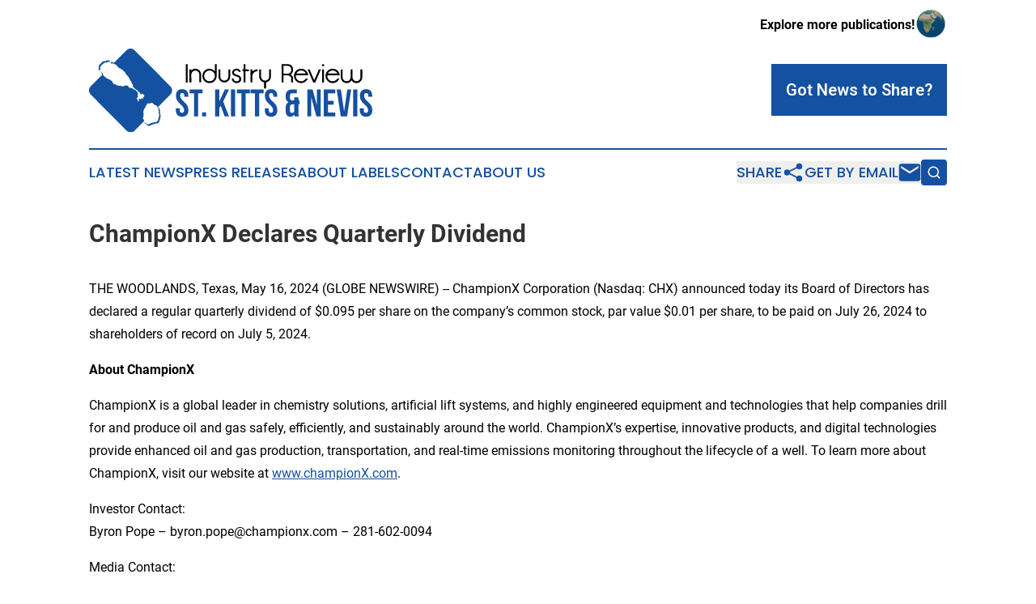

--- FILE ---
content_type: image/svg+xml
request_url: https://cdn.newsmatics.com/agp/sites/industryreviewstkittsnevis-logo-1.svg
body_size: 27850
content:
<?xml version="1.0" encoding="UTF-8" standalone="no"?>
<svg
   xmlns:dc="http://purl.org/dc/elements/1.1/"
   xmlns:cc="http://creativecommons.org/ns#"
   xmlns:rdf="http://www.w3.org/1999/02/22-rdf-syntax-ns#"
   xmlns:svg="http://www.w3.org/2000/svg"
   xmlns="http://www.w3.org/2000/svg"
   version="1.1"
   id="Layer_1"
   x="0px"
   y="0px"
   viewBox="0 0 361.43249 105.96499"
   xml:space="preserve"
   width="361.4325"
   height="105.965"><metadata
   id="metadata81"><rdf:RDF><cc:Work
       rdf:about=""><dc:format>image/svg+xml</dc:format><dc:type
         rdf:resource="http://purl.org/dc/dcmitype/StillImage" /></cc:Work></rdf:RDF></metadata><defs
   id="defs79" />
<style
   type="text/css"
   id="style2">
	.st0{fill:#384347;}
	.st1{fill:#009BE1;}
	.st2{fill:#041B5B;}
	.st3{fill:#FF7900;}
	.st4{fill:#002674;}
	.st5{fill:#EFB600;}
	.st6{fill:#007C2E;}
	.st7{fill:#17293D;}
	.st8{fill:#BD002E;}
	.st9{fill:#433768;}
	.st10{fill:#19B1D0;}
	.st11{fill:#662C81;}
	.st12{fill:#E5352B;}
	.st13{fill:#E40001;}
	.st14{fill:#474444;}
	.st15{fill:#123884;}
	.st16{fill:#ED3024;}
	.st17{fill:#012169;}
	.st18{fill:#FF9900;}
	.st19{fill:#C40402;}
	.st20{fill:#013368;}
	.st21{fill:#0070B5;}
	.st22{fill:#AECF3B;}
	.st23{fill:#009FF7;}
	.st24{fill:#EB2E67;}
	.st25{fill:#91C530;}
	.st26{fill:#BC3E1B;}
	.st27{fill:#00A2BE;}
	.st28{fill:#008139;}
	.st29{fill:#FF9A00;}
	.st30{fill:#D1232C;}
	.st31{fill:#404041;}
	.st32{fill:#101B74;}
	.st33{fill:#0B670D;}
	.st34{fill:#0CC5F6;}
	.st35{fill:#E12776;}
	.st36{fill:#12B6B3;}
	.st37{fill:#1551A1;}
	.st38{fill:#015B6F;}
	.st39{fill:#821DD5;}
	.st40{fill:#C23897;}
	.st41{fill:#1E6CD8;}
	.st42{fill:#17A44A;}
	.st43{fill:#E91E2F;}
	.st44{fill:#00BFAC;}
	.st45{fill:#505958;}
	.st46{fill:#01B0F9;}
	.st47{fill:#A034FC;}
	.st48{fill:#121C77;}
	.st49{fill-rule:evenodd;clip-rule:evenodd;fill:#0CC5F6;}
	.st50{fill-rule:evenodd;clip-rule:evenodd;fill:#404041;}
	.st51{fill:none;}
	.st52{fill-rule:evenodd;clip-rule:evenodd;fill:#012169;}
	.st53{fill-rule:evenodd;clip-rule:evenodd;fill:#FF9900;}
	.st54{fill-rule:evenodd;clip-rule:evenodd;fill:#EB2E67;}
	.st55{fill-rule:evenodd;clip-rule:evenodd;fill:#009FF7;}
	.st56{fill-rule:evenodd;clip-rule:evenodd;fill:#91C530;}
	.st57{fill-rule:evenodd;clip-rule:evenodd;fill:#BD002E;}
	.st58{fill-rule:evenodd;clip-rule:evenodd;fill:#17293D;}
	.st59{fill:#FFFFFF;}
	.st60{fill:#FFE1CE;}
	.st61{fill:#9C1012;}
	.st62{fill:#CC098B;}
	.st63{fill-rule:evenodd;clip-rule:evenodd;fill:#CC098B;}
	.st64{fill-rule:evenodd;clip-rule:evenodd;}
</style>
<g
   id="g74"
   transform="translate(-19.4475,-147.1775)">
	<g
   id="g64">
		<g
   id="g32">
			<path
   class="st37"
   d="m 138.23,198.54 c 5.22,0 7.9,3.12 7.9,8.58 v 1.07 h -5.07 v -1.41 c 0,-2.44 -0.98,-3.37 -2.68,-3.37 -1.71,0 -2.68,0.93 -2.68,3.37 0,7.02 10.49,8.34 10.49,18.09 0,5.46 -2.73,8.58 -8,8.58 -5.27,0 -8,-3.12 -8,-8.58 v -2.1 h 5.07 v 2.44 c 0,2.44 1.07,3.32 2.78,3.32 1.71,0 2.78,-0.88 2.78,-3.32 0,-7.02 -10.49,-8.34 -10.49,-18.09 0,-5.46 2.69,-8.58 7.9,-8.58 z"
   id="path4" />
			<path
   class="st37"
   d="m 147.7,198.93 h 16.58 v 4.88 h -5.61 v 29.26 h -5.36 v -29.26 h -5.61 z"
   id="path6" />
			<path
   class="st37"
   d="m 168.86,227.9 v 5.17 h -5.17 v -5.17 z"
   id="path8" />
			<path
   class="st37"
   d="m 187.35,219.47 -1.66,3.12 v 10.49 h -5.36 v -34.14 h 5.36 v 14.87 l 7.02,-14.87 h 5.36 l -7.46,15.22 7.46,18.92 h -5.51 z"
   id="path10" />
			<path
   class="st37"
   d="m 200.51,198.93 h 5.36 v 34.14 h -5.36 z"
   id="path12" />
			<path
   class="st37"
   d="m 208.22,198.93 h 16.58 v 4.88 h -5.61 v 29.26 h -5.36 v -29.26 h -5.61 z"
   id="path14" />
			<path
   class="st37"
   d="m 225.58,198.93 h 16.58 v 4.88 h -5.61 v 29.26 h -5.36 v -29.26 h -5.61 z"
   id="path16" />
			<path
   class="st37"
   d="m 251.72,198.54 c 5.22,0 7.9,3.12 7.9,8.58 v 1.07 h -5.07 v -1.41 c 0,-2.44 -0.98,-3.37 -2.68,-3.37 -1.71,0 -2.68,0.93 -2.68,3.37 0,7.02 10.49,8.34 10.49,18.09 0,5.46 -2.73,8.58 -8,8.58 -5.27,0 -8,-3.12 -8,-8.58 v -2.1 h 5.07 v 2.44 c 0,2.44 1.07,3.32 2.78,3.32 1.71,0 2.78,-0.88 2.78,-3.32 0,-7.02 -10.49,-8.34 -10.49,-18.09 0,-5.46 2.68,-8.58 7.9,-8.58 z"
   id="path18" />
			<path
   class="st37"
   d="m 274.06,215.03 c -2.54,-1.07 -3.71,-3.37 -3.71,-7.02 v -0.63 c 0,-5.46 2.63,-8.44 8,-8.44 h 6.15 v 4.88 h -6.05 c -1.71,0 -2.73,0.88 -2.73,3.32 v 2.1 c 0,2.73 1.22,3.61 3.22,3.61 h 2.34 v -3.8 h 5.36 v 3.8 h 1.41 v 4.88 h -1.41 v 11.22 c 0,1.66 0.05,2.88 0.59,4.15 h -5.46 c -0.24,-0.68 -0.39,-1.17 -0.49,-2.68 -0.93,2 -2.58,3.07 -4.97,3.07 -3.95,0 -5.95,-2.78 -5.95,-7.8 v -3.46 c -0.01,-3.5 1.07,-6.03 3.7,-7.2 z m 4.44,13.56 c 1.61,0 2.68,-0.83 2.78,-2.98 v -7.9 h -2.05 c -2.44,0 -3.51,1.17 -3.51,4.34 v 3.17 c 0,2.44 1.07,3.37 2.78,3.37 z"
   id="path20" />
			<path
   class="st37"
   d="m 302.84,208.35 v 24.73 h -4.83 v -34.14 h 6.73 l 5.51,20.43 v -20.43 h 4.78 v 34.14 h -5.51 z"
   id="path22" />
			<path
   class="st37"
   d="m 324.25,213.32 h 7.36 v 4.88 h -7.36 v 10 h 9.27 v 4.88 h -14.63 v -34.14 h 14.63 v 4.88 h -9.27 z"
   id="path24" />
			<path
   class="st37"
   d="m 344.92,226.78 4.1,-27.85 h 4.93 l -5.27,34.14 h -8 l -5.27,-34.14 h 5.41 z"
   id="path26" />
			<path
   class="st37"
   d="m 356.44,198.93 h 5.36 v 34.14 h -5.36 z"
   id="path28" />
			<path
   class="st37"
   d="m 372.92,198.54 c 5.22,0 7.9,3.12 7.9,8.58 v 1.07 h -5.07 v -1.41 c 0,-2.44 -0.98,-3.37 -2.68,-3.37 -1.7,0 -2.68,0.93 -2.68,3.37 0,7.02 10.49,8.34 10.49,18.09 0,5.46 -2.73,8.58 -8,8.58 -5.27,0 -8,-3.12 -8,-8.58 v -2.1 h 5.07 v 2.44 c 0,2.44 1.07,3.32 2.78,3.32 1.71,0 2.78,-0.88 2.78,-3.32 0,-7.02 -10.49,-8.34 -10.49,-18.09 0,-5.46 2.68,-8.58 7.9,-8.58 z"
   id="path30" />
		</g>
		<g
   id="g62">
			<path
   d="m 142.94,166.86 h 2.32 v 23.24 h -2.32 z"
   id="path34" />
			<path
   d="m 160.14,180.14 c 0,-0.71 -0.13,-1.37 -0.4,-1.99 -0.27,-0.62 -0.63,-1.16 -1.1,-1.63 -0.46,-0.46 -1.01,-0.83 -1.63,-1.1 -0.62,-0.27 -1.27,-0.4 -1.96,-0.4 -0.69,0 -1.34,0.14 -1.96,0.43 -0.62,0.29 -1.16,0.67 -1.63,1.15 -0.46,0.48 -0.84,1.02 -1.11,1.64 -0.28,0.62 -0.41,1.25 -0.41,1.89 l 0.03,9.96 h -2.36 v -16.6 h 2.32 v 1.53 c 0.22,-0.35 0.52,-0.68 0.9,-0.98 0.38,-0.3 0.79,-0.55 1.24,-0.76 0.45,-0.21 0.93,-0.37 1.44,-0.48 0.51,-0.11 1.02,-0.17 1.53,-0.17 1.02,0 1.98,0.2 2.89,0.6 0.91,0.4 1.7,0.94 2.37,1.61 0.67,0.68 1.21,1.47 1.61,2.39 0.4,0.92 0.6,1.89 0.6,2.9 l 0.03,9.96 h -2.39 z"
   id="path36" />
			<path
   d="m 182.31,181.76 c 0,1.26 -0.24,2.45 -0.71,3.55 -0.48,1.11 -1.13,2.07 -1.96,2.9 -0.83,0.83 -1.8,1.48 -2.9,1.96 -1.11,0.48 -2.29,0.71 -3.55,0.71 -1.26,0 -2.45,-0.24 -3.55,-0.71 -1.11,-0.48 -2.08,-1.13 -2.9,-1.96 -0.83,-0.83 -1.48,-1.8 -1.96,-2.9 -0.48,-1.11 -0.71,-2.29 -0.71,-3.55 0,-1.26 0.24,-2.45 0.71,-3.55 0.48,-1.11 1.13,-2.07 1.96,-2.9 0.83,-0.83 1.8,-1.48 2.9,-1.96 1.11,-0.48 2.29,-0.71 3.55,-0.71 1.26,0 2.56,0.34 3.88,1.01 1.33,0.68 2.3,1.51 2.92,2.51 v -9.29 h 2.32 z m -2.32,0 c 0,-0.93 -0.18,-1.81 -0.53,-2.64 -0.35,-0.83 -0.84,-1.55 -1.46,-2.17 -0.62,-0.62 -1.34,-1.11 -2.17,-1.46 -0.83,-0.35 -1.71,-0.53 -2.64,-0.53 -0.93,0 -1.81,0.18 -2.64,0.53 -0.83,0.35 -1.56,0.84 -2.17,1.46 -0.62,0.62 -1.11,1.34 -1.46,2.17 -0.35,0.83 -0.53,1.71 -0.53,2.64 0,0.93 0.18,1.81 0.53,2.64 0.35,0.83 0.84,1.55 1.46,2.17 0.62,0.62 1.34,1.11 2.17,1.46 0.83,0.35 1.71,0.53 2.64,0.53 0.93,0 1.81,-0.18 2.64,-0.53 0.83,-0.35 1.55,-0.84 2.17,-1.46 0.62,-0.62 1.11,-1.34 1.46,-2.17 0.35,-0.83 0.53,-1.71 0.53,-2.64 z"
   id="path38" />
			<path
   d="m 197.22,182.63 v -9.13 h 2.32 v 9.13 c 0,1.02 -0.19,1.98 -0.58,2.89 -0.39,0.91 -0.92,1.7 -1.59,2.37 -0.68,0.68 -1.47,1.21 -2.37,1.61 -0.91,0.4 -1.87,0.6 -2.89,0.6 -1.02,0 -1.98,-0.2 -2.89,-0.6 -0.91,-0.4 -1.7,-0.93 -2.37,-1.61 -0.68,-0.67 -1.21,-1.47 -1.61,-2.37 -0.4,-0.91 -0.6,-1.87 -0.6,-2.89 v -0.03 l -0.03,-9.1 H 187 l 0.03,9.1 v 0.03 c 0,0.71 0.13,1.37 0.4,1.99 0.27,0.62 0.63,1.16 1.1,1.61 0.46,0.45 1,0.81 1.61,1.08 0.61,0.27 1.27,0.4 1.98,0.4 0.71,0 1.37,-0.13 1.99,-0.4 0.62,-0.27 1.16,-0.63 1.63,-1.08 0.46,-0.45 0.83,-0.99 1.1,-1.61 0.25,-0.62 0.38,-1.29 0.38,-1.99 z"
   id="path40" />
			<path
   d="m 211.16,185.92 c 0.02,-0.75 -0.12,-1.34 -0.41,-1.76 -0.3,-0.42 -0.74,-0.76 -1.31,-1.03 -0.58,-0.26 -1.29,-0.51 -2.16,-0.73 -0.86,-0.22 -1.66,-0.49 -2.39,-0.8 -0.73,-0.31 -1.36,-0.77 -1.89,-1.39 -0.53,-0.62 -0.85,-1.39 -0.96,-2.32 -0.09,-0.73 0.01,-1.4 0.3,-2.02 0.29,-0.62 0.69,-1.16 1.21,-1.64 0.52,-0.48 1.15,-0.86 1.88,-1.16 0.73,-0.3 1.48,-0.45 2.26,-0.45 0.88,0 1.65,0.14 2.31,0.43 0.65,0.29 1.2,0.66 1.64,1.11 0.44,0.45 0.79,0.91 1.05,1.38 0.25,0.46 0.4,0.86 0.45,1.2 h -2.49 c -0.2,-0.64 -0.58,-1.13 -1.13,-1.48 -0.55,-0.34 -1.16,-0.51 -1.83,-0.51 -0.44,0 -0.92,0.09 -1.43,0.27 -0.51,0.18 -0.98,0.53 -1.41,1.06 -0.43,0.53 -0.59,1.1 -0.48,1.69 0.11,0.53 0.37,0.94 0.78,1.23 0.41,0.29 0.95,0.55 1.63,0.8 0.68,0.24 1.42,0.5 2.24,0.76 0.82,0.27 1.59,0.63 2.31,1.08 0.72,0.45 1.28,1.02 1.68,1.71 0.4,0.69 0.6,1.55 0.6,2.59 0,0.77 -0.16,1.47 -0.48,2.09 -0.32,0.62 -0.75,1.14 -1.3,1.56 -0.54,0.42 -1.17,0.74 -1.89,0.96 -0.72,0.22 -1.47,0.33 -2.24,0.33 -0.78,0 -1.54,-0.14 -2.29,-0.42 -0.75,-0.28 -1.42,-0.66 -1.99,-1.16 -0.58,-0.5 -1.03,-1.1 -1.38,-1.79 -0.34,-0.7 -0.5,-1.52 -0.48,-2.47 h 2.32 c 0,0.57 0.12,1.1 0.35,1.6 0.23,0.49 0.66,0.94 1.27,1.35 0.61,0.41 1.39,0.6 2.35,0.58 1.09,0 1.91,-0.26 2.45,-0.78 0.52,-0.52 0.82,-1.14 0.86,-1.87 z"
   id="path42" />
			<path
   d="m 215.05,175.82 v -2.32 h 1.69 v -6.64 h 2.32 v 6.64 h 4.35 v 2.32 h -4.35 v 14.27 h -2.32 v -14.27 z"
   id="path44" />
			<path
   d="m 225.37,173.5 h 2.29 v 3.15 c 0.11,-0.22 0.23,-0.4 0.37,-0.53 0.84,-0.84 1.81,-1.5 2.92,-1.98 1.11,-0.48 2.29,-0.71 3.55,-0.71 v 2.32 c -0.93,0 -1.81,0.18 -2.64,0.53 -0.83,0.35 -1.55,0.84 -2.17,1.46 -0.62,0.62 -1.11,1.34 -1.46,2.17 -0.35,0.83 -0.53,1.71 -0.53,2.64 v 7.54 h -2.29 z"
   id="path46" />
			<path
   d="m 249.17,182.63 v -9.13 h 2.32 v 9.13 c 0,1.02 -0.19,1.98 -0.58,2.89 -0.39,0.91 -0.92,1.7 -1.59,2.37 -0.68,0.68 -1.47,1.21 -2.37,1.61 -0.55,0.24 -1.13,0.42 -1.73,0.53 l 0.03,7.5 h -2.36 l -0.03,-7.5 c -0.6,-0.11 -1.16,-0.29 -1.69,-0.53 -0.91,-0.4 -1.7,-0.93 -2.37,-1.61 -0.68,-0.67 -1.21,-1.47 -1.61,-2.37 -0.4,-0.91 -0.6,-1.87 -0.6,-2.89 v -0.03 l -0.03,-9.1 h 2.39 l 0.03,9.1 v 0.03 c 0,0.71 0.13,1.37 0.4,1.99 0.27,0.62 0.63,1.16 1.1,1.61 0.46,0.45 1,0.81 1.61,1.08 0.61,0.27 1.27,0.4 1.98,0.4 0.71,0 1.37,-0.13 1.99,-0.4 0.62,-0.27 1.16,-0.63 1.63,-1.08 0.46,-0.45 0.83,-0.99 1.1,-1.61 0.25,-0.62 0.38,-1.29 0.38,-1.99 z"
   id="path48" />
			<path
   d="m 265.27,166.86 h 6.9 c 2.26,0 4.11,0.55 5.54,1.66 0.69,0.64 1.21,1.43 1.56,2.37 0.35,0.94 0.53,1.94 0.53,3 0,2.43 -0.7,4.26 -2.09,5.48 -0.29,0.22 -0.6,0.43 -0.93,0.63 0.31,0.18 0.61,0.37 0.9,0.56 1.39,1.22 2.09,2.81 2.09,4.78 v 4.75 h -2.32 v -4.75 c 0,-0.66 -0.12,-1.25 -0.37,-1.76 -0.24,-0.51 -0.61,-0.97 -1.1,-1.39 -0.82,-0.75 -1.97,-1.13 -3.45,-1.13 h -4.95 v 9.03 h -2.32 v -23.23 z m 10.72,10.89 c 0.97,-0.82 1.46,-2.11 1.46,-3.88 0,-1.75 -0.49,-3.01 -1.46,-3.78 -0.89,-0.75 -2.15,-1.13 -3.78,-1.13 h -4.61 v 9.93 h 4.61 c 1.64,-0.02 2.9,-0.39 3.78,-1.14 z"
   id="path50" />
			<path
   d="m 283.23,181.76 c 0,0.93 0.18,1.81 0.53,2.64 0.35,0.83 0.84,1.55 1.46,2.17 0.62,0.62 1.34,1.11 2.17,1.46 0.83,0.35 1.71,0.53 2.64,0.53 0.93,0 1.81,-0.18 2.64,-0.53 0.83,-0.35 1.55,-0.84 2.17,-1.46 0.44,-0.44 0.82,-0.95 1.13,-1.53 h 2.56 l -0.1,0.27 c -0.47,1.11 -1.11,2.07 -1.94,2.9 -0.83,0.83 -1.8,1.48 -2.9,1.96 -1.11,0.48 -2.29,0.71 -3.55,0.71 -1.26,0 -2.45,-0.24 -3.55,-0.71 -1.11,-0.48 -2.08,-1.13 -2.9,-1.96 -0.83,-0.83 -1.48,-1.8 -1.96,-2.9 -0.48,-1.11 -0.71,-2.29 -0.71,-3.55 0,-1.26 0.24,-2.45 0.71,-3.55 0.48,-1.11 1.13,-2.07 1.96,-2.9 0.83,-0.83 1.8,-1.48 2.9,-1.96 1.11,-0.48 2.29,-0.71 3.55,-0.71 1.26,0 2.45,0.24 3.55,0.71 1.11,0.48 2.07,1.13 2.9,1.96 0.83,0.83 1.48,1.8 1.94,2.9 0.4,0.91 0.63,1.86 0.7,2.85 h -15.87 c -0.02,0.25 -0.03,0.48 -0.03,0.7 z m 11.62,-4.81 c -0.62,-0.62 -1.34,-1.11 -2.17,-1.46 -0.83,-0.35 -1.71,-0.53 -2.64,-0.53 -0.93,0 -1.81,0.18 -2.64,0.53 -0.83,0.35 -1.56,0.84 -2.17,1.46 -0.53,0.53 -0.96,1.13 -1.3,1.79 h 12.18 c -0.33,-0.66 -0.75,-1.26 -1.26,-1.79 z"
   id="path52" />
			<path
   d="m 298.27,173.5 h 2.56 l 5.94,13.68 5.98,-13.68 h 2.56 l -7.24,16.6 h -2.56 z"
   id="path54" />
			<path
   d="m 316.69,168.25 c 0,-0.4 0.13,-0.73 0.4,-1 0.27,-0.27 0.6,-0.4 1,-0.4 0.4,0 0.73,0.13 1,0.4 0.27,0.27 0.4,0.6 0.4,1 0,0.4 -0.13,0.73 -0.4,1 -0.27,0.27 -0.6,0.4 -1,0.4 -0.4,0 -0.73,-0.13 -1,-0.4 -0.27,-0.27 -0.4,-0.6 -0.4,-1 z m 0.2,5.25 h 2.32 v 16.6 h -2.32 z"
   id="path56" />
			<path
   d="m 323.5,181.76 c 0,0.93 0.18,1.81 0.53,2.64 0.35,0.83 0.84,1.55 1.46,2.17 0.62,0.62 1.34,1.11 2.17,1.46 0.83,0.35 1.71,0.53 2.64,0.53 0.93,0 1.81,-0.18 2.64,-0.53 0.83,-0.35 1.55,-0.84 2.17,-1.46 0.44,-0.44 0.82,-0.95 1.13,-1.53 h 2.56 l -0.1,0.27 c -0.47,1.11 -1.11,2.07 -1.94,2.9 -0.83,0.83 -1.8,1.48 -2.9,1.96 -1.11,0.48 -2.29,0.71 -3.55,0.71 -1.26,0 -2.45,-0.24 -3.55,-0.71 -1.11,-0.48 -2.08,-1.13 -2.9,-1.96 -0.83,-0.83 -1.48,-1.8 -1.96,-2.9 -0.48,-1.11 -0.71,-2.29 -0.71,-3.55 0,-1.26 0.24,-2.45 0.71,-3.55 0.48,-1.11 1.13,-2.07 1.96,-2.9 0.83,-0.83 1.8,-1.48 2.9,-1.96 1.11,-0.48 2.29,-0.71 3.55,-0.71 1.26,0 2.45,0.24 3.55,0.71 1.11,0.48 2.07,1.13 2.9,1.96 0.83,0.83 1.48,1.8 1.94,2.9 0.4,0.91 0.63,1.86 0.7,2.85 h -15.87 c -0.02,0.25 -0.03,0.48 -0.03,0.7 z m 11.62,-4.81 c -0.62,-0.62 -1.34,-1.11 -2.17,-1.46 -0.83,-0.35 -1.71,-0.53 -2.64,-0.53 -0.93,0 -1.81,0.18 -2.64,0.53 -0.83,0.35 -1.56,0.84 -2.17,1.46 -0.53,0.53 -0.96,1.13 -1.3,1.79 h 12.18 c -0.33,-0.66 -0.76,-1.26 -1.26,-1.79 z"
   id="path58" />
			<path
   d="m 365.72,173.5 h 2.39 v 9.89 c 0,1.04 -0.19,2.01 -0.58,2.92 -0.39,0.91 -0.92,1.7 -1.61,2.37 -0.69,0.68 -1.48,1.21 -2.39,1.61 -0.91,0.4 -1.87,0.6 -2.89,0.6 -1.33,0 -2.54,-0.31 -3.64,-0.93 -1.1,-0.62 -1.97,-1.46 -2.64,-2.52 -0.69,1.06 -1.58,1.9 -2.67,2.52 -1.1,0.62 -2.3,0.93 -3.6,0.93 -1.04,0 -2.01,-0.2 -2.9,-0.6 -0.9,-0.4 -1.68,-0.93 -2.34,-1.61 -0.66,-0.67 -1.19,-1.47 -1.58,-2.37 -0.39,-0.91 -0.58,-1.88 -0.58,-2.92 v -9.89 h 2.32 v 9.89 c 0,0.71 0.13,1.37 0.4,1.99 0.27,0.62 0.62,1.16 1.08,1.63 0.45,0.46 0.99,0.83 1.61,1.1 0.62,0.27 1.28,0.4 1.99,0.4 0.69,0 1.34,-0.13 1.96,-0.4 0.62,-0.27 1.16,-0.63 1.63,-1.1 0.46,-0.46 0.84,-1.01 1.11,-1.63 0.28,-0.62 0.42,-1.28 0.42,-1.99 v -9.89 h 2.39 v 9.89 c 0.02,0.75 0.17,1.44 0.45,2.06 0.28,0.62 0.64,1.16 1.1,1.61 0.45,0.45 0.98,0.81 1.58,1.06 0.6,0.25 1.24,0.38 1.93,0.38 0.71,0 1.37,-0.13 1.99,-0.4 0.62,-0.27 1.16,-0.63 1.61,-1.1 0.45,-0.46 0.81,-1.01 1.08,-1.63 0.27,-0.62 0.4,-1.28 0.4,-1.99 v -9.88 z"
   id="path60" />
		</g>
	</g>
	<g
   id="g72">
		<path
   class="st37"
   d="m 32.14,174.33 c 0.43,0.24 0.82,0.53 1.19,0.83 -0.07,-0.14 -0.07,-0.28 0,-0.45 0.11,-0.26 0.18,-0.54 0.25,-0.82 0.14,-0.53 0.1,-1.08 0.04,-1.61 -0.09,-0.71 0.08,-1.35 0.41,-1.97 0.25,-0.46 0.48,-0.92 0.72,-1.38 0.11,-0.21 0.25,-0.37 0.46,-0.47 0.47,-0.23 0.81,-0.59 1.11,-1 0.09,-0.12 0.16,-0.27 0.27,-0.39 0.13,-0.15 0.29,-0.28 0.45,-0.41 0.07,-0.06 0.17,-0.1 0.26,-0.14 0.27,-0.13 0.49,-0.31 0.59,-0.61 0.08,-0.23 0.25,-0.33 0.49,-0.31 0.24,0.01 0.44,-0.06 0.63,-0.21 0.19,-0.15 0.38,-0.29 0.57,-0.44 0.09,-0.07 0.17,-0.08 0.29,-0.07 0.39,0.05 0.79,0.1 1.19,0.12 0.57,0.02 1.1,-0.13 1.57,-0.45 0.22,-0.15 0.45,-0.28 0.68,-0.41 0.25,-0.14 0.51,-0.21 0.8,-0.21 0.55,0 1.1,-0.01 1.64,0 0.4,0.01 0.75,0.18 1.04,0.46 -0.06,-0.07 -0.12,-0.14 -0.16,-0.22 -0.09,-0.17 -0.17,-0.34 -0.24,-0.51 -0.17,-0.43 -0.41,-0.81 -0.75,-1.14 -0.31,-0.3 -0.68,-0.49 -1.12,-0.5 -0.57,-0.02 -1.15,-0.01 -1.72,0 -0.3,0 -0.58,0.07 -0.84,0.22 -0.24,0.14 -0.48,0.27 -0.71,0.43 -0.5,0.33 -1.05,0.5 -1.65,0.48 -0.42,-0.02 -0.83,-0.07 -1.24,-0.13 -0.12,-0.02 -0.21,0 -0.3,0.07 -0.2,0.16 -0.4,0.31 -0.6,0.46 -0.19,0.15 -0.41,0.23 -0.66,0.22 -0.25,-0.02 -0.43,0.09 -0.52,0.33 -0.11,0.32 -0.33,0.51 -0.62,0.64 -0.09,0.04 -0.19,0.09 -0.27,0.15 -0.16,0.13 -0.33,0.27 -0.47,0.43 -0.11,0.12 -0.18,0.28 -0.28,0.41 -0.32,0.42 -0.68,0.81 -1.17,1.05 -0.22,0.11 -0.37,0.28 -0.48,0.5 -0.24,0.48 -0.49,0.97 -0.75,1.45 -0.35,0.65 -0.53,1.32 -0.43,2.07 0.07,0.56 0.11,1.13 -0.04,1.69 -0.07,0.29 -0.14,0.58 -0.26,0.86 -0.12,0.3 -0.05,0.52 0.22,0.74 0.12,0.08 0.27,0.16 0.41,0.24 z"
   id="path66" />
		<path
   class="st37"
   d="m 80.22,210.45 c 0,0 -0.01,-0.01 -0.01,-0.01 0.03,0.05 0.07,0.1 0.13,0.14 0.05,0.04 0.11,0.07 0.16,0.1 -0.08,-0.09 -0.17,-0.18 -0.28,-0.23 z"
   id="path68" />
		<path
   class="st37"
   d="M 123.25,194.95 77.63,149.33 c -2.86,-2.87 -7.55,-2.87 -10.42,0 l -15.95,15.95 c -0.2,-0.05 -0.38,-0.13 -0.56,-0.25 -0.29,-0.19 -0.63,-0.26 -0.96,-0.27 -0.23,-0.01 -0.34,-0.11 -0.42,-0.3 -0.06,-0.14 -0.1,-0.28 -0.19,-0.4 -0.18,-0.26 -0.45,-0.31 -0.72,-0.14 -0.13,0.09 -0.24,0.2 -0.37,0.3 -0.14,0.11 -0.28,0.23 -0.44,0.32 -0.29,0.16 -0.58,0.12 -0.82,-0.11 0.31,0.31 0.55,0.67 0.71,1.08 0.07,0.17 0.15,0.33 0.23,0.49 0.04,0.08 0.1,0.15 0.16,0.22 0.23,0.24 0.51,0.29 0.8,0.12 0.15,-0.08 0.28,-0.2 0.42,-0.3 0.12,-0.09 0.22,-0.2 0.35,-0.28 0.25,-0.17 0.52,-0.12 0.69,0.13 0.08,0.12 0.13,0.25 0.18,0.39 0.07,0.18 0.18,0.28 0.4,0.29 0.32,0.01 0.64,0.07 0.92,0.25 0.35,0.23 0.73,0.31 1.14,0.29 0.1,-0.01 0.21,0 0.32,0.01 0.41,0.03 0.7,0.27 0.94,0.56 0.2,0.24 0.37,0.51 0.55,0.77 0.16,0.23 0.3,0.47 0.48,0.68 0.13,0.17 0.29,0.33 0.46,0.46 0.35,0.26 0.64,0.57 0.9,0.91 0.3,0.39 0.61,0.77 1.05,1 0.39,0.2 0.78,0.41 1.18,0.61 0.5,0.25 0.99,0.55 1.43,0.89 0.68,0.53 1.44,0.8 2.28,0.86 0.01,0.01 0.02,0.03 0.03,0.05 0.09,0.12 0.2,0.17 0.36,0.16 -0.01,0.03 -0.02,0.06 -0.03,0.08 -0.06,0.15 -0.12,0.31 -0.18,0.46 -0.05,0.13 -0.02,0.25 0.05,0.37 0.06,0.1 0.13,0.2 0.21,0.29 0.09,0.11 0.19,0.16 0.35,0.15 0.28,-0.02 0.53,0.08 0.71,0.32 0.07,0.1 0.15,0.21 0.22,0.32 0.16,0.29 0.39,0.52 0.67,0.68 0.54,0.31 0.86,0.8 1.11,1.35 0.11,0.25 0.23,0.51 0.35,0.76 0.28,0.57 0.69,1.06 1.11,1.53 0.51,0.56 1.04,1.1 1.57,1.65 0.26,0.27 0.5,0.56 0.67,0.9 0.16,0.32 0.37,0.6 0.64,0.83 0.12,0.1 0.22,0.2 0.33,0.31 0.25,0.25 0.4,0.56 0.47,0.9 0.06,0.29 0.15,0.58 0.25,0.86 0.14,0.4 0.3,0.8 0.45,1.2 0.13,0.36 0.38,0.64 0.66,0.89 0.2,0.17 0.39,0.35 0.58,0.53 0.36,0.36 0.55,0.82 0.67,1.31 0.11,0.46 0.2,0.92 0.31,1.38 0.02,0.09 0.05,0.19 0.07,0.28 0.08,0.31 0.29,0.51 0.57,0.62 0.18,0.07 0.37,0.1 0.56,0.14 0.06,0.01 0.12,0.01 0.2,0.03 -0.02,0.09 -0.03,0.17 -0.05,0.25 -0.04,0.13 -0.09,0.25 -0.14,0.38 -0.1,0.24 -0.06,0.46 0.08,0.67 0.04,0.06 0.07,0.11 0.11,0.17 0.19,0.26 0.28,0.56 0.27,0.89 0,0.29 -0.01,0.59 -0.01,0.88 0,0.16 0.02,0.31 0.06,0.47 0.1,0.45 0.42,0.66 0.85,0.72 0.39,0.05 0.68,0.22 0.83,0.59 0.25,0.63 0.7,1.08 1.31,1.36 0.44,0.21 0.89,0.41 1.33,0.6 0.6,0.26 1.08,0.68 1.44,1.22 0.18,0.26 0.35,0.53 0.51,0.8 0.17,0.27 0.4,0.47 0.71,0.55 0.68,0.18 1.13,0.63 1.49,1.19 0.26,0.41 0.49,0.84 0.76,1.25 0.15,0.23 0.35,0.43 0.54,0.63 0.2,0.2 0.45,0.18 0.62,-0.01 0.02,0.02 0.05,0.05 0.07,0.07 0.25,0.25 0.59,0.19 0.74,-0.14 0.06,-0.13 0.08,-0.27 0.13,-0.4 0.07,-0.16 0.14,-0.32 0.24,-0.45 -0.02,0.02 -0.03,0.05 -0.05,0.08 0.06,0.07 0.13,0.13 0.19,0.2 0.19,0.24 0.44,0.41 0.69,0.57 0.22,0.15 0.46,0.22 0.72,0.21 0.26,-0.01 0.41,0.12 0.5,0.34 0.07,0.18 0.13,0.37 0.2,0.55 0.12,0.31 0.26,0.62 0.37,0.94 0.09,0.24 0.15,0.49 0.08,0.75 -0.08,0.3 -0.26,0.52 -0.55,0.65 -0.18,0.08 -0.38,0.15 -0.56,0.23 -0.1,0.04 -0.19,0.09 -0.27,0.15 -0.2,0.15 -0.26,0.41 -0.13,0.62 0.07,0.13 0.18,0.24 0.27,0.36 0.09,0.12 0.2,0.22 0.28,0.35 0.17,0.28 0.08,0.67 -0.19,0.87 -0.12,0.09 -0.25,0.15 -0.39,0.2 -0.04,-0.15 -0.07,-0.3 -0.11,-0.45 -0.06,-0.2 -0.14,-0.26 -0.35,-0.27 -0.15,-0.01 -0.28,0.03 -0.4,0.09 0,0 0,0 0,0 -0.01,-0.04 -0.02,-0.09 -0.03,-0.13 -0.05,-0.19 -0.13,-0.25 -0.34,-0.26 -0.24,-0.01 -0.45,0.1 -0.65,0.22 -0.51,0.28 -0.75,0.74 -0.86,1.29 -0.01,0.04 -0.01,0.09 -0.03,0.13 -0.03,0.1 -0.09,0.13 -0.17,0.14 -0.11,-0.13 -0.22,-0.27 -0.34,-0.4 -0.1,-0.11 -0.22,-0.21 -0.34,-0.29 -0.13,-0.09 -0.27,-0.14 -0.41,-0.15 v 0 c -0.07,-0.07 -0.14,-0.13 -0.22,-0.19 -0.47,-0.32 -1.01,-0.12 -1.18,0.42 -0.1,0.34 -0.08,0.68 -0.03,1.03 0.05,0.3 0.11,0.6 0.17,0.91 0.02,0.11 0.02,0.22 0.03,0.34 0.03,0.36 -0.2,0.68 -0.61,0.73 -0.29,0.03 -0.59,0.03 -0.88,0.01 0,0 -0.01,0 -0.01,0 -0.09,-0.24 -0.11,-0.5 -0.07,-0.75 0.08,-0.47 0.03,-0.93 -0.16,-1.36 -0.11,-0.25 -0.22,-0.51 -0.33,-0.75 -0.09,-0.19 -0.23,-0.34 -0.42,-0.43 -0.11,-0.06 -0.22,-0.12 -0.32,-0.2 -0.24,-0.18 -0.26,-0.46 -0.05,-0.68 0.1,-0.1 0.21,-0.19 0.33,-0.26 0.31,-0.19 0.55,-0.44 0.72,-0.76 0.14,-0.26 0.29,-0.52 0.43,-0.79 0.13,-0.26 0.18,-0.53 0.19,-0.82 0,-0.17 -0.06,-0.28 -0.17,-0.39 -0.12,-0.12 -0.23,-0.24 -0.31,-0.38 -0.14,-0.22 -0.12,-0.45 0.03,-0.67 0.04,-0.06 0.09,-0.13 0.14,-0.19 0.38,-0.48 0.41,-1.01 0.21,-1.56 -0.38,-1.01 -0.84,-1.97 -1.48,-2.84 -0.72,-0.98 -1.63,-1.72 -2.77,-2.17 -0.57,-0.22 -1.14,-0.44 -1.71,-0.67 -0.26,-0.1 -0.5,-0.24 -0.66,-0.48 -0.1,-0.16 -0.21,-0.31 -0.3,-0.47 -0.16,-0.27 -0.41,-0.39 -0.71,-0.4 -0.25,-0.01 -0.5,0 -0.76,0 -0.84,-0.02 -1.66,-0.14 -2.46,-0.41 -0.5,-0.17 -0.87,-0.47 -1.11,-0.96 -0.15,-0.31 -0.3,-0.61 -0.37,-0.94 -0.08,-0.39 -0.32,-0.56 -0.69,-0.64 -1.09,-0.23 -2.19,-0.27 -3.29,-0.24 -0.3,0.01 -0.61,0.09 -0.9,0.18 -0.3,0.09 -0.54,0.28 -0.69,0.57 -0.05,0.09 -0.12,0.17 -0.19,0.24 -0.1,0.11 -0.23,0.16 -0.38,0.15 -0.22,-0.01 -0.43,-0.05 -0.61,-0.17 -0.23,-0.16 -0.41,-0.14 -0.61,0.05 -0.09,0.08 -0.21,0.14 -0.33,0.18 -0.21,0.05 -0.41,0.02 -0.58,-0.12 -0.09,-0.07 -0.2,-0.14 -0.28,-0.22 -0.36,-0.37 -0.8,-0.51 -1.31,-0.48 -0.48,0.03 -0.96,0.05 -1.44,0.08 -0.2,0.01 -0.41,0.01 -0.61,0.01 -0.3,0 -0.57,-0.1 -0.81,-0.28 -0.12,-0.09 -0.24,-0.17 -0.37,-0.26 -0.16,-0.1 -0.33,-0.14 -0.52,-0.12 -0.41,0.06 -0.79,0.01 -1.18,-0.13 -0.25,-0.09 -0.5,-0.17 -0.75,-0.25 -0.01,-0.02 -0.01,-0.03 -0.02,-0.04 -0.14,-0.38 -0.37,-0.66 -0.82,-0.69 -0.04,0 -0.07,-0.01 -0.11,-0.01 0.04,0.07 0.07,0.13 0.1,0.21 -0.14,-0.4 -0.39,-0.69 -0.86,-0.73 -0.42,-0.03 -0.84,-0.09 -1.26,-0.16 -0.14,-0.02 -0.28,-0.07 -0.41,-0.11 -0.15,-0.15 -0.27,-0.32 -0.36,-0.51 -0.15,-0.33 -0.26,-0.67 -0.39,-1 -0.24,-0.61 -0.51,-1.2 -0.92,-1.72 -0.26,-0.33 -0.6,-0.55 -0.94,-0.76 -0.11,-0.07 -0.22,-0.12 -0.33,-0.19 -0.23,-0.23 -0.51,-0.41 -0.79,-0.58 -0.94,-0.57 -1.94,-0.99 -2.95,-1.43 -0.76,-0.33 -1.52,-0.66 -2.27,-1.01 -0.17,-0.15 -0.34,-0.31 -0.49,-0.48 -0.24,-0.27 -0.46,-0.58 -0.78,-0.78 -0.09,-0.06 -0.18,-0.13 -0.28,-0.18 -0.35,-0.17 -0.63,-0.42 -0.86,-0.71 -0.39,-0.49 -0.85,-0.89 -1.41,-1.18 -0.07,-0.03 -0.13,-0.08 -0.19,-0.12 -0.2,-0.12 -0.32,-0.31 -0.29,-0.54 0.1,-0.79 -0.21,-1.46 -0.59,-2.1 -0.7,-1.17 -1.63,-2.11 -2.83,-2.78 -0.03,-0.02 -0.06,-0.04 -0.09,-0.06 0.48,0.48 0.9,1.03 1.26,1.63 0.4,0.67 0.73,1.38 0.62,2.21 -0.03,0.25 0.09,0.44 0.31,0.57 0.07,0.04 0.13,0.09 0.2,0.12 0.04,0.02 0.07,0.04 0.11,0.06 L 21.6,194.95 c -2.87,2.87 -2.87,7.55 0,10.42 l 45.62,45.62 c 2.86,2.87 7.55,2.87 10.42,0 l 12.31,-12.31 c -0.13,-0.26 -0.26,-0.52 -0.41,-0.77 0.05,0.08 0.09,0.15 0.13,0.23 -0.02,-0.13 -0.07,-0.25 -0.15,-0.36 -0.33,-0.45 -0.53,-0.97 -0.82,-1.45 -0.17,-0.28 -0.35,-0.55 -0.55,-0.81 0.02,0.09 0.04,0.19 0.07,0.28 -0.14,-0.4 -0.14,-0.79 0.13,-1.15 0.33,-0.44 0.43,-0.94 0.47,-1.46 0.01,-0.09 0.01,-0.19 0.01,-0.28 -0.04,-0.53 -0.01,-1.05 0.17,-1.56 0.15,-0.43 0.11,-0.87 0.05,-1.31 -0.07,-0.49 -0.16,-0.98 -0.23,-1.47 -0.1,-0.67 -0.08,-1.35 -0.01,-2.03 0.15,-1.35 0.71,-2.52 1.51,-3.59 0.08,-0.11 0.18,-0.22 0.25,-0.34 0.07,-0.13 0.14,-0.26 0.19,-0.4 0.05,-0.14 0.12,-0.26 0.25,-0.34 0.36,-0.22 0.52,-0.55 0.56,-0.96 0.02,-0.18 0.05,-0.36 0.08,-0.54 0.07,-0.44 0.32,-0.78 0.65,-1.06 0.3,-0.26 0.61,-0.5 0.84,-0.82 0.15,-0.21 0.22,-0.43 0.12,-0.69 -0.03,-0.07 -0.04,-0.15 -0.06,-0.23 -0.08,-0.34 -0.02,-0.48 0.28,-0.67 0.04,-0.03 0.08,-0.05 0.12,-0.08 0.31,-0.26 0.66,-0.26 1.03,-0.19 0.29,0.05 0.59,0.09 0.89,0.12 0.56,0.07 1.08,-0.06 1.58,-0.28 0.29,-0.13 0.58,-0.24 0.88,-0.34 0.36,-0.13 0.74,-0.12 1.12,-0.11 0.44,0.01 0.88,0.02 1.32,0.03 0.32,0.01 0.61,0.06 0.88,0.15 -0.18,-0.06 -0.38,-0.1 -0.58,-0.12 0.2,0.18 0.38,0.39 0.54,0.65 0.14,0.24 0.28,0.48 0.43,0.71 0.22,0.33 0.5,0.61 0.88,0.73 0.19,0.06 0.39,0.1 0.59,0.11 0.04,0 0.08,0 0.12,0 0.21,0.27 0.46,0.48 0.79,0.59 0.2,0.06 0.41,0.1 0.62,0.12 0.27,0.01 0.55,0.01 0.82,0.01 0.02,0.07 0.04,0.15 0.04,0.23 0.01,0.17 0.07,0.32 0.21,0.43 0.22,0.17 0.33,0.4 0.32,0.68 -0.02,0.28 0.11,0.49 0.34,0.64 0.16,0.1 0.32,0.2 0.47,0.31 0.14,0.1 0.28,0.2 0.42,0.31 0.16,0.13 0.26,0.31 0.28,0.52 0.02,0.19 0.04,0.39 0.05,0.58 0.01,0.19 0.05,0.37 0.18,0.5 0.3,0.32 0.38,0.7 0.36,1.12 0,0.03 0,0.06 0,0.09 0,0 0.01,0 0.01,0 -0.02,0.29 -0.04,0.58 -0.07,0.88 -0.04,0.43 0.04,0.83 0.17,1.24 0.09,0.25 0.15,0.52 0.21,0.78 0.07,0.29 0.03,0.59 -0.07,0.87 -0.13,0.36 -0.11,0.7 0.04,1.05 0.18,0.42 0.34,0.85 0.5,1.28 0.22,0.59 0.15,1.13 -0.25,1.63 -0.04,0.05 -0.08,0.11 -0.12,0.17 -0.08,0.12 -0.09,0.25 -0.04,0.39 0.03,0.06 0.05,0.13 0.09,0.18 0.23,0.39 0.19,0.8 0.04,1.19 -0.08,0.21 -0.18,0.41 -0.31,0.6 -0.39,0.59 -0.62,1.24 -0.75,1.94 -0.1,0.52 -0.22,1.03 -0.37,1.53 -0.18,0.6 -0.54,1.08 -1.03,1.47 -0.4,0.32 -0.83,0.58 -1.34,0.65 -0.32,0.04 -0.66,0.02 -0.99,0.01 -0.22,-0.01 -0.45,-0.04 -0.67,-0.05 -0.42,-0.03 -0.8,0.09 -1.14,0.35 -0.04,0.03 -0.08,0.06 -0.13,0.09 -0.33,0.25 -0.69,0.39 -1.11,0.33 -0.16,-0.02 -0.33,-0.01 -0.5,-0.01 -0.18,0 -0.33,0.05 -0.44,0.19 -0.28,0.34 -0.62,0.47 -1.06,0.4 -0.13,-0.02 -0.29,0.02 -0.41,0.08 -0.47,0.21 -0.94,0.4 -1.33,0.75 -0.19,0.17 -0.41,0.25 -0.67,0.21 -0.27,-0.04 -0.51,0.03 -0.71,0.22 -0.48,0.46 -1.04,0.46 -1.62,0.29 -0.56,-0.16 -1.1,-0.39 -1.57,-0.76 -0.25,-0.2 -0.48,-0.43 -0.64,-0.72 -0.06,-0.1 -0.12,-0.21 -0.19,-0.31 -0.16,-0.27 -0.41,-0.44 -0.68,-0.57 -0.2,-0.1 -0.37,-0.22 -0.54,-0.34 -0.07,0.22 -0.12,0.44 -0.09,0.68 0.01,0.15 0.06,0.28 0.17,0.38 0.45,0.39 0.88,0.81 1.42,1.08 0.29,0.14 0.54,0.32 0.71,0.6 0.07,0.11 0.13,0.21 0.2,0.32 0.17,0.3 0.41,0.54 0.67,0.75 0.49,0.39 1.06,0.62 1.65,0.79 0.61,0.18 1.2,0.18 1.7,-0.31 0.2,-0.19 0.45,-0.27 0.74,-0.23 0.27,0.04 0.5,-0.04 0.7,-0.22 0.41,-0.36 0.9,-0.57 1.39,-0.78 0.13,-0.06 0.3,-0.1 0.43,-0.08 0.46,0.07 0.82,-0.06 1.11,-0.42 0.12,-0.14 0.28,-0.2 0.46,-0.2 0.17,0 0.35,-0.01 0.52,0.01 0.44,0.06 0.82,-0.09 1.17,-0.35 0.04,-0.03 0.09,-0.07 0.13,-0.1 0.35,-0.27 0.75,-0.4 1.19,-0.36 0.24,0.02 0.47,0.05 0.71,0.06 0.35,0.01 0.7,0.04 1.03,-0.01 0.53,-0.07 0.99,-0.34 1.41,-0.68 0.51,-0.41 0.9,-0.91 1.08,-1.54 0.15,-0.53 0.28,-1.06 0.38,-1.6 0.13,-0.73 0.38,-1.41 0.79,-2.03 0.13,-0.2 0.24,-0.41 0.32,-0.63 0.16,-0.42 0.2,-0.84 -0.04,-1.25 -0.04,-0.06 -0.06,-0.13 -0.09,-0.19 -0.06,-0.14 -0.04,-0.28 0.04,-0.41 0.04,-0.06 0.08,-0.12 0.12,-0.17 0.42,-0.52 0.5,-1.09 0.26,-1.71 -0.17,-0.45 -0.34,-0.9 -0.52,-1.34 -0.15,-0.37 -0.17,-0.73 -0.04,-1.1 0.1,-0.29 0.14,-0.6 0.07,-0.91 -0.06,-0.28 -0.13,-0.55 -0.22,-0.82 -0.14,-0.42 -0.22,-0.85 -0.18,-1.3 0.03,-0.31 0.05,-0.61 0.07,-0.92 0,0 -0.01,0 -0.01,0 0,-0.03 0,-0.06 0,-0.09 0.02,-0.44 -0.06,-0.84 -0.38,-1.18 -0.13,-0.14 -0.18,-0.33 -0.19,-0.52 -0.01,-0.2 -0.04,-0.41 -0.06,-0.61 -0.02,-0.22 -0.13,-0.4 -0.3,-0.55 -0.14,-0.12 -0.29,-0.22 -0.44,-0.32 -0.16,-0.11 -0.33,-0.21 -0.5,-0.32 -0.24,-0.16 -0.38,-0.38 -0.36,-0.68 0,-0.09 -0.01,-0.17 -0.02,-0.25 l 15.53,-15.53 c 2.9,-2.88 2.9,-7.56 0.03,-10.43 z M 51.27,165.28 c 0.2,0.05 0.41,0.07 0.63,0.05 -0.22,0.02 -0.43,0 -0.63,-0.05 z m 34.27,38.93 c 0.07,0.11 0.16,0.22 0.25,0.32 -0.09,-0.1 -0.18,-0.21 -0.25,-0.32 z M 37.41,181.03 c -0.09,-0.1 -0.19,-0.19 -0.3,-0.28 0.1,0.09 0.2,0.18 0.3,0.28 z m -0.33,-0.31 c -0.23,-0.19 -0.47,-0.36 -0.74,-0.51 0.27,0.15 0.52,0.32 0.74,0.51 z m 13.54,11.04 c -0.07,-0.02 -0.13,-0.05 -0.2,-0.07 0.06,0.02 0.13,0.04 0.2,0.07 z m 33.24,19.21 c 0,0 0,0 0,0 0,0 0,0 0,0 z m 0.25,-0.11 c -0.01,0 -0.02,0 -0.03,0.01 0.01,-0.01 0.02,-0.01 0.03,-0.01 z m -0.42,0.28 c -0.01,0.02 -0.02,0.03 -0.04,0.05 0.01,-0.02 0.03,-0.03 0.04,-0.05 z m 17.62,5.07 c 0.17,0.06 0.34,0.14 0.49,0.24 -0.15,-0.1 -0.32,-0.18 -0.49,-0.24 z m 0.54,0.27 c 0.15,0.1 0.29,0.21 0.42,0.35 -0.13,-0.13 -0.27,-0.25 -0.42,-0.35 z m 0.46,0.4 c 0.13,0.14 0.25,0.3 0.36,0.48 -0.1,-0.18 -0.23,-0.34 -0.36,-0.48 z m 5.28,3.75 c 0.01,0.01 0.02,0.03 0.02,0.04 0,-0.02 -0.01,-0.03 -0.02,-0.04 z"
   id="path70" />
	</g>
</g>
</svg>
